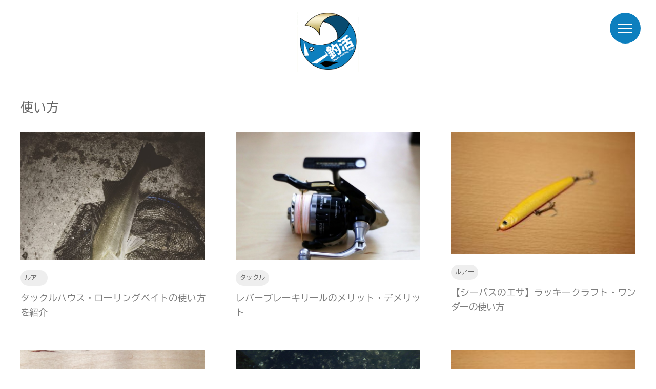

--- FILE ---
content_type: text/html; charset=UTF-8
request_url: https://tsurikatsu.com/sea/category/howto/
body_size: 5663
content:
<!DOCTYPE html>
<html lang="ja">
<head>
<meta charset="utf-8">
<meta name="viewport" content="width=device-width,initial-scale=1.0,minimum-scale=1.0">
<meta http-equiv="X-UA-Compatible" content="IE=Edge,chrome=1">
<meta name="viewport" content="width=device-width,initial-scale=1.0">
<meta name="format-detection" content="telephone=no,email=no">
<title>使い方 | シーバスをルアーで釣る方法まとめサイト！初心者向け情報満載［feat.釣活］</title>
<link rel="preconnect" href="https://fonts.googleapis.com">
<link rel="preconnect" href="https://fonts.gstatic.com" crossorigin>
<link href="https://fonts.googleapis.com/css2?family=BIZ+UDGothic:wght@400;700&display=swap" rel="stylesheet"> 
<link rel="stylesheet" href="https://tsurikatsu.com/sea/wp-content/themes/vst/assets/css/style.css">
<script>
	(function (i, s, o, g, r, a, m) {
		i['GoogleAnalyticsObject'] = r;
		i[r] = i[r] || function () {
				(i[r].q = i[r].q || []).push(arguments)
			}, i[r].l = 1 * new Date();
		a = s.createElement(o),
			m = s.getElementsByTagName(o)[0];
		a.async = 1;
		a.src = g;
		m.parentNode.insertBefore(a, m)
	})(window, document, 'script', '//www.google-analytics.com/analytics.js', 'ga');

	ga('create', 'UA-46774140-1', 'auto');
	ga('send', 'pageview');

</script>
<meta name='robots' content='max-image-preview:large' />
	<style>img:is([sizes="auto" i], [sizes^="auto," i]) { contain-intrinsic-size: 3000px 1500px }</style>
	<style id='wp-emoji-styles-inline-css' type='text/css'>

	img.wp-smiley, img.emoji {
		display: inline !important;
		border: none !important;
		box-shadow: none !important;
		height: 1em !important;
		width: 1em !important;
		margin: 0 0.07em !important;
		vertical-align: -0.1em !important;
		background: none !important;
		padding: 0 !important;
	}
</style>
<link rel='stylesheet' id='wp-block-library-css' href='https://tsurikatsu.com/sea/wp-includes/css/dist/block-library/style.min.css?ver=6.8.3' type='text/css' media='all' />
<style id='classic-theme-styles-inline-css' type='text/css'>
/*! This file is auto-generated */
.wp-block-button__link{color:#fff;background-color:#32373c;border-radius:9999px;box-shadow:none;text-decoration:none;padding:calc(.667em + 2px) calc(1.333em + 2px);font-size:1.125em}.wp-block-file__button{background:#32373c;color:#fff;text-decoration:none}
</style>
<style id='global-styles-inline-css' type='text/css'>
:root{--wp--preset--aspect-ratio--square: 1;--wp--preset--aspect-ratio--4-3: 4/3;--wp--preset--aspect-ratio--3-4: 3/4;--wp--preset--aspect-ratio--3-2: 3/2;--wp--preset--aspect-ratio--2-3: 2/3;--wp--preset--aspect-ratio--16-9: 16/9;--wp--preset--aspect-ratio--9-16: 9/16;--wp--preset--color--black: #000000;--wp--preset--color--cyan-bluish-gray: #abb8c3;--wp--preset--color--white: #ffffff;--wp--preset--color--pale-pink: #f78da7;--wp--preset--color--vivid-red: #cf2e2e;--wp--preset--color--luminous-vivid-orange: #ff6900;--wp--preset--color--luminous-vivid-amber: #fcb900;--wp--preset--color--light-green-cyan: #7bdcb5;--wp--preset--color--vivid-green-cyan: #00d084;--wp--preset--color--pale-cyan-blue: #8ed1fc;--wp--preset--color--vivid-cyan-blue: #0693e3;--wp--preset--color--vivid-purple: #9b51e0;--wp--preset--gradient--vivid-cyan-blue-to-vivid-purple: linear-gradient(135deg,rgba(6,147,227,1) 0%,rgb(155,81,224) 100%);--wp--preset--gradient--light-green-cyan-to-vivid-green-cyan: linear-gradient(135deg,rgb(122,220,180) 0%,rgb(0,208,130) 100%);--wp--preset--gradient--luminous-vivid-amber-to-luminous-vivid-orange: linear-gradient(135deg,rgba(252,185,0,1) 0%,rgba(255,105,0,1) 100%);--wp--preset--gradient--luminous-vivid-orange-to-vivid-red: linear-gradient(135deg,rgba(255,105,0,1) 0%,rgb(207,46,46) 100%);--wp--preset--gradient--very-light-gray-to-cyan-bluish-gray: linear-gradient(135deg,rgb(238,238,238) 0%,rgb(169,184,195) 100%);--wp--preset--gradient--cool-to-warm-spectrum: linear-gradient(135deg,rgb(74,234,220) 0%,rgb(151,120,209) 20%,rgb(207,42,186) 40%,rgb(238,44,130) 60%,rgb(251,105,98) 80%,rgb(254,248,76) 100%);--wp--preset--gradient--blush-light-purple: linear-gradient(135deg,rgb(255,206,236) 0%,rgb(152,150,240) 100%);--wp--preset--gradient--blush-bordeaux: linear-gradient(135deg,rgb(254,205,165) 0%,rgb(254,45,45) 50%,rgb(107,0,62) 100%);--wp--preset--gradient--luminous-dusk: linear-gradient(135deg,rgb(255,203,112) 0%,rgb(199,81,192) 50%,rgb(65,88,208) 100%);--wp--preset--gradient--pale-ocean: linear-gradient(135deg,rgb(255,245,203) 0%,rgb(182,227,212) 50%,rgb(51,167,181) 100%);--wp--preset--gradient--electric-grass: linear-gradient(135deg,rgb(202,248,128) 0%,rgb(113,206,126) 100%);--wp--preset--gradient--midnight: linear-gradient(135deg,rgb(2,3,129) 0%,rgb(40,116,252) 100%);--wp--preset--font-size--small: 13px;--wp--preset--font-size--medium: 20px;--wp--preset--font-size--large: 36px;--wp--preset--font-size--x-large: 42px;--wp--preset--spacing--20: 0.44rem;--wp--preset--spacing--30: 0.67rem;--wp--preset--spacing--40: 1rem;--wp--preset--spacing--50: 1.5rem;--wp--preset--spacing--60: 2.25rem;--wp--preset--spacing--70: 3.38rem;--wp--preset--spacing--80: 5.06rem;--wp--preset--shadow--natural: 6px 6px 9px rgba(0, 0, 0, 0.2);--wp--preset--shadow--deep: 12px 12px 50px rgba(0, 0, 0, 0.4);--wp--preset--shadow--sharp: 6px 6px 0px rgba(0, 0, 0, 0.2);--wp--preset--shadow--outlined: 6px 6px 0px -3px rgba(255, 255, 255, 1), 6px 6px rgba(0, 0, 0, 1);--wp--preset--shadow--crisp: 6px 6px 0px rgba(0, 0, 0, 1);}:where(.is-layout-flex){gap: 0.5em;}:where(.is-layout-grid){gap: 0.5em;}body .is-layout-flex{display: flex;}.is-layout-flex{flex-wrap: wrap;align-items: center;}.is-layout-flex > :is(*, div){margin: 0;}body .is-layout-grid{display: grid;}.is-layout-grid > :is(*, div){margin: 0;}:where(.wp-block-columns.is-layout-flex){gap: 2em;}:where(.wp-block-columns.is-layout-grid){gap: 2em;}:where(.wp-block-post-template.is-layout-flex){gap: 1.25em;}:where(.wp-block-post-template.is-layout-grid){gap: 1.25em;}.has-black-color{color: var(--wp--preset--color--black) !important;}.has-cyan-bluish-gray-color{color: var(--wp--preset--color--cyan-bluish-gray) !important;}.has-white-color{color: var(--wp--preset--color--white) !important;}.has-pale-pink-color{color: var(--wp--preset--color--pale-pink) !important;}.has-vivid-red-color{color: var(--wp--preset--color--vivid-red) !important;}.has-luminous-vivid-orange-color{color: var(--wp--preset--color--luminous-vivid-orange) !important;}.has-luminous-vivid-amber-color{color: var(--wp--preset--color--luminous-vivid-amber) !important;}.has-light-green-cyan-color{color: var(--wp--preset--color--light-green-cyan) !important;}.has-vivid-green-cyan-color{color: var(--wp--preset--color--vivid-green-cyan) !important;}.has-pale-cyan-blue-color{color: var(--wp--preset--color--pale-cyan-blue) !important;}.has-vivid-cyan-blue-color{color: var(--wp--preset--color--vivid-cyan-blue) !important;}.has-vivid-purple-color{color: var(--wp--preset--color--vivid-purple) !important;}.has-black-background-color{background-color: var(--wp--preset--color--black) !important;}.has-cyan-bluish-gray-background-color{background-color: var(--wp--preset--color--cyan-bluish-gray) !important;}.has-white-background-color{background-color: var(--wp--preset--color--white) !important;}.has-pale-pink-background-color{background-color: var(--wp--preset--color--pale-pink) !important;}.has-vivid-red-background-color{background-color: var(--wp--preset--color--vivid-red) !important;}.has-luminous-vivid-orange-background-color{background-color: var(--wp--preset--color--luminous-vivid-orange) !important;}.has-luminous-vivid-amber-background-color{background-color: var(--wp--preset--color--luminous-vivid-amber) !important;}.has-light-green-cyan-background-color{background-color: var(--wp--preset--color--light-green-cyan) !important;}.has-vivid-green-cyan-background-color{background-color: var(--wp--preset--color--vivid-green-cyan) !important;}.has-pale-cyan-blue-background-color{background-color: var(--wp--preset--color--pale-cyan-blue) !important;}.has-vivid-cyan-blue-background-color{background-color: var(--wp--preset--color--vivid-cyan-blue) !important;}.has-vivid-purple-background-color{background-color: var(--wp--preset--color--vivid-purple) !important;}.has-black-border-color{border-color: var(--wp--preset--color--black) !important;}.has-cyan-bluish-gray-border-color{border-color: var(--wp--preset--color--cyan-bluish-gray) !important;}.has-white-border-color{border-color: var(--wp--preset--color--white) !important;}.has-pale-pink-border-color{border-color: var(--wp--preset--color--pale-pink) !important;}.has-vivid-red-border-color{border-color: var(--wp--preset--color--vivid-red) !important;}.has-luminous-vivid-orange-border-color{border-color: var(--wp--preset--color--luminous-vivid-orange) !important;}.has-luminous-vivid-amber-border-color{border-color: var(--wp--preset--color--luminous-vivid-amber) !important;}.has-light-green-cyan-border-color{border-color: var(--wp--preset--color--light-green-cyan) !important;}.has-vivid-green-cyan-border-color{border-color: var(--wp--preset--color--vivid-green-cyan) !important;}.has-pale-cyan-blue-border-color{border-color: var(--wp--preset--color--pale-cyan-blue) !important;}.has-vivid-cyan-blue-border-color{border-color: var(--wp--preset--color--vivid-cyan-blue) !important;}.has-vivid-purple-border-color{border-color: var(--wp--preset--color--vivid-purple) !important;}.has-vivid-cyan-blue-to-vivid-purple-gradient-background{background: var(--wp--preset--gradient--vivid-cyan-blue-to-vivid-purple) !important;}.has-light-green-cyan-to-vivid-green-cyan-gradient-background{background: var(--wp--preset--gradient--light-green-cyan-to-vivid-green-cyan) !important;}.has-luminous-vivid-amber-to-luminous-vivid-orange-gradient-background{background: var(--wp--preset--gradient--luminous-vivid-amber-to-luminous-vivid-orange) !important;}.has-luminous-vivid-orange-to-vivid-red-gradient-background{background: var(--wp--preset--gradient--luminous-vivid-orange-to-vivid-red) !important;}.has-very-light-gray-to-cyan-bluish-gray-gradient-background{background: var(--wp--preset--gradient--very-light-gray-to-cyan-bluish-gray) !important;}.has-cool-to-warm-spectrum-gradient-background{background: var(--wp--preset--gradient--cool-to-warm-spectrum) !important;}.has-blush-light-purple-gradient-background{background: var(--wp--preset--gradient--blush-light-purple) !important;}.has-blush-bordeaux-gradient-background{background: var(--wp--preset--gradient--blush-bordeaux) !important;}.has-luminous-dusk-gradient-background{background: var(--wp--preset--gradient--luminous-dusk) !important;}.has-pale-ocean-gradient-background{background: var(--wp--preset--gradient--pale-ocean) !important;}.has-electric-grass-gradient-background{background: var(--wp--preset--gradient--electric-grass) !important;}.has-midnight-gradient-background{background: var(--wp--preset--gradient--midnight) !important;}.has-small-font-size{font-size: var(--wp--preset--font-size--small) !important;}.has-medium-font-size{font-size: var(--wp--preset--font-size--medium) !important;}.has-large-font-size{font-size: var(--wp--preset--font-size--large) !important;}.has-x-large-font-size{font-size: var(--wp--preset--font-size--x-large) !important;}
:where(.wp-block-post-template.is-layout-flex){gap: 1.25em;}:where(.wp-block-post-template.is-layout-grid){gap: 1.25em;}
:where(.wp-block-columns.is-layout-flex){gap: 2em;}:where(.wp-block-columns.is-layout-grid){gap: 2em;}
:root :where(.wp-block-pullquote){font-size: 1.5em;line-height: 1.6;}
</style>
<link rel='stylesheet' id='toc-screen-css' href='https://tsurikatsu.com/sea/wp-content/plugins/table-of-contents-plus/screen.min.css?ver=2411.1' type='text/css' media='all' />
<script type="text/javascript" src="https://tsurikatsu.com/sea/wp-includes/js/jquery/jquery.min.js?ver=3.7.1" id="jquery-core-js"></script>
<script type="text/javascript" src="https://tsurikatsu.com/sea/wp-includes/js/jquery/jquery-migrate.min.js?ver=3.4.1" id="jquery-migrate-js"></script>
<link rel="https://api.w.org/" href="https://tsurikatsu.com/sea/wp-json/" /><link rel="alternate" title="JSON" type="application/json" href="https://tsurikatsu.com/sea/wp-json/wp/v2/categories/7" /></head>

<body id="wrap" class="archive category category-howto category-7 wp-theme-vst">

  <header>
    <div class="header_inner">
    <div class="logo_wrap">
      <a href="https://tsurikatsu.com/sea">
        <img src="https://tsurikatsu.com/sea/wp-content/themes/vst/assets/img/header_logo_01.png" alt="" class="header_log">
      </a>
    </div>
    <nav>
      <i class="close_btn"></i>
      <ul>
<li class="page_item page-item-115"><a href="https://tsurikatsu.com/sea" aria-current="page">トップページ</a></li>
<li class="page_item page-item-156"><a href="https://tsurikatsu.com/sea/sitemap/">サイトマップ</a></li>
<li class="page_item page-item-824"><a href="https://tsurikatsu.com/sea/tackle-item/">タックル・アイテム</a></li>
<li class="page_item page-item-818"><a href="https://tsurikatsu.com/sea/get-method/">釣り方・攻略法</a></li>
      <li class="page_item page-item-742"><a href="https://tsurikatsu.com/sea/bestlure/">【永久一軍】最強シーバスルアーリスト</a></li>

        <li><a href="https://tsurikatsu.com/sea/category/item/">アイテム</a></li><li><a href="https://tsurikatsu.com/sea/category/advice/">アドバイス</a></li><li><a href="https://tsurikatsu.com/sea/category/tackle/">タックル</a></li><li><a href="https://tsurikatsu.com/sea/category/lure/">ルアー</a></li><li><a href="https://tsurikatsu.com/sea/category/howto/">使い方</a></li><li><a href="https://tsurikatsu.com/sea/category/method/">攻略法</a></li>      </ul>
      <form action="/" id="search_form" autocomplete="off">
        <input id="sbox2" type="search" name="s">
        <button type="submit" id="sbtn2"><img src="https://tsurikatsu.com/sea/wp-content/themes/vst/assets/img/icon_search.png" alt="検索"></button>
      </form>
      <div class="flexblock">
        <div class="menu_link">
          <a href="https://twitter.com/shakapan" target="_blank"><img src="https://tsurikatsu.com/sea/wp-content/themes/vst/assets/img/icon_tw.png" alt="twitter"><br>
          Twitter</a>
        </div>
        <div class="menu_link">
          <a href="https://ssl.form-mailer.jp/fms/2cbce790365268" target="_blank"><img src="https://tsurikatsu.com/sea/wp-content/themes/vst/assets/img/icon_mail.svg" alt="お問い合わせ" class="contact"><br>
          お問い合わせ</a>
        </div>
      </div>
    </nav>
    </div>
  </header>

  <nav id="sm_menu">
    <a href="javascript:void(0);">
      <i class="menu_btn"></i>
    </a>
  </nav>

  <div class="wrapper">

  <section class="sec-contents">
    <div class="inner">
			<h2 class="title">使い方</h2>
      <ul class="contents">

									<li><a href="https://tsurikatsu.com/sea/lure/rolling/"><p class="image">            <img width="400" height="400" src="https://tsurikatsu.com/sea/wp-content/uploads/IMG_6857-768x768.jpg" class="attachment-400x400 size-400x400 wp-post-image" alt="" decoding="async" fetchpriority="high" srcset="https://tsurikatsu.com/sea/wp-content/uploads/IMG_6857-768x768.jpg 768w, https://tsurikatsu.com/sea/wp-content/uploads/IMG_6857-150x150.jpg 150w, https://tsurikatsu.com/sea/wp-content/uploads/IMG_6857-300x300.jpg 300w, https://tsurikatsu.com/sea/wp-content/uploads/IMG_6857-1024x1024.jpg 1024w, https://tsurikatsu.com/sea/wp-content/uploads/IMG_6857-100x100.jpg 100w" sizes="(max-width: 400px) 100vw, 400px" />                    </p><div class="txt">                <h3 class="genre"><span>ルアー</span></h3>
        <p class="text">タックルハウス・ローリングベイトの使い方を紹介</p></div></a></li>
									<li><a href="https://tsurikatsu.com/sea/tackle/leverbrake/"><p class="image">            <img width="400" height="376" src="https://tsurikatsu.com/sea/wp-content/uploads/th_IMG_6103-1024x962.jpg" class="attachment-400x400 size-400x400 wp-post-image" alt="" decoding="async" srcset="https://tsurikatsu.com/sea/wp-content/uploads/th_IMG_6103-1024x962.jpg 1024w, https://tsurikatsu.com/sea/wp-content/uploads/th_IMG_6103-1024x962-300x282.jpg 300w, https://tsurikatsu.com/sea/wp-content/uploads/th_IMG_6103-1024x962-768x722.jpg 768w" sizes="(max-width: 400px) 100vw, 400px" />                    </p><div class="txt">                <h3 class="genre"><span>タックル</span></h3>
        <p class="text">レバーブレーキリールのメリット・デメリット</p></div></a></li>
									<li><a href="https://tsurikatsu.com/sea/lure/wander/"><p class="image">            <img width="280" height="186" src="https://tsurikatsu.com/sea/wp-content/uploads/2013/12/0191.jpg" class="attachment-400x400 size-400x400 wp-post-image" alt="" decoding="async" />                    </p><div class="txt">                <h3 class="genre"><span>ルアー</span></h3>
        <p class="text">【シーバスのエサ】ラッキークラフト・ワンダーの使い方</p></div></a></li>
									<li><a href="https://tsurikatsu.com/sea/lure/rv/"><p class="image">            <img width="400" height="218" src="https://tsurikatsu.com/sea/wp-content/uploads/2014/10/image1.jpg" class="attachment-400x400 size-400x400 wp-post-image" alt="" decoding="async" loading="lazy" srcset="https://tsurikatsu.com/sea/wp-content/uploads/2014/10/image1.jpg 900w, https://tsurikatsu.com/sea/wp-content/uploads/2014/10/image1-300x164.jpg 300w" sizes="auto, (max-width: 400px) 100vw, 400px" />                    </p><div class="txt">                <h3 class="genre"><span>ルアー</span></h3>
        <p class="text">【最強】レンジバイブというルアーを紹介</p></div></a></li>
									<li><a href="https://tsurikatsu.com/sea/howto/daygame/"><p class="image">            <img width="400" height="300" src="https://tsurikatsu.com/sea/wp-content/uploads/2013/12/HI3D0038.jpg" class="attachment-400x400 size-400x400 wp-post-image" alt="" decoding="async" loading="lazy" srcset="https://tsurikatsu.com/sea/wp-content/uploads/2013/12/HI3D0038.jpg 800w, https://tsurikatsu.com/sea/wp-content/uploads/2013/12/HI3D0038-300x225.jpg 300w" sizes="auto, (max-width: 400px) 100vw, 400px" />                    </p><div class="txt">                <h3 class="genre"><span>使い方</span></h3>
        <p class="text">シーバスのデイゲーム！日中にシーバスを釣る方法</p></div></a></li>
									<li><a href="https://tsurikatsu.com/sea/howto/worm/"><p class="image">            <img width="280" height="186" src="https://tsurikatsu.com/sea/wp-content/uploads/2013/12/0281.jpg" class="attachment-400x400 size-400x400 wp-post-image" alt="" decoding="async" loading="lazy" />                    </p><div class="txt">                <h3 class="genre"><span>使い方</span></h3>
        <p class="text">シーバスをワームで釣る方法と釣れるおすすめワームまとめ</p></div></a></li>
									<li><a href="https://tsurikatsu.com/sea/lure/bfreeze/"><p class="image">            <img width="400" height="272" src="https://tsurikatsu.com/sea/wp-content/uploads/IMG_9374.jpg" class="attachment-400x400 size-400x400 wp-post-image" alt="" decoding="async" loading="lazy" srcset="https://tsurikatsu.com/sea/wp-content/uploads/IMG_9374.jpg 749w, https://tsurikatsu.com/sea/wp-content/uploads/IMG_9374-300x204.jpg 300w" sizes="auto, (max-width: 400px) 100vw, 400px" />                    </p><div class="txt">                <h3 class="genre"><span>ルアー</span></h3>
        <p class="text">【最強】ラッキークラフト・ビーフリーズの使い方【シーバスミノー】</p></div></a></li>
									<li><a href="https://tsurikatsu.com/sea/lure/vj/"><p class="image">            <img width="400" height="273" src="https://tsurikatsu.com/sea/wp-content/uploads/IMG_1114.jpg" class="attachment-400x400 size-400x400 wp-post-image" alt="" decoding="async" loading="lazy" srcset="https://tsurikatsu.com/sea/wp-content/uploads/IMG_1114.jpg 621w, https://tsurikatsu.com/sea/wp-content/uploads/IMG_1114-300x205.jpg 300w" sizes="auto, (max-width: 400px) 100vw, 400px" />                    </p><div class="txt">                <h3 class="genre"><span>ルアー</span></h3>
        <p class="text">【最強】コアマンVJシリーズの使い方を紹介</p></div></a></li>
									<li><a href="https://tsurikatsu.com/sea/howto/mino/"><p class="image">            <img width="280" height="186" src="https://tsurikatsu.com/sea/wp-content/uploads/2013/12/0081.jpg" class="attachment-400x400 size-400x400 wp-post-image" alt="" decoding="async" loading="lazy" />                    </p><div class="txt">                <h3 class="genre"><span>使い方</span></h3>
        <p class="text">シーバス用ミノーについての基本と必須ルアーを紹介！</p></div></a></li>
									<li><a href="https://tsurikatsu.com/sea/lure/spintail/"><p class="image">            <img width="280" height="186" src="https://tsurikatsu.com/sea/wp-content/uploads/2013/12/0311.jpg" class="attachment-400x400 size-400x400 wp-post-image" alt="" decoding="async" loading="lazy" />                    </p><div class="txt">                <h3 class="genre"><span>ルアー</span></h3>
        <p class="text">スピンテールジグで狙うシーバス攻略の基本知識</p></div></a></li>
				
      </ul>


      <nav class="paging mb30">
        <div>
        <span aria-current="page" class="page-numbers current">1</span>
<a class="page-numbers" href="https://tsurikatsu.com/sea/category/howto/page/2/">2</a>
<a class="next page-numbers" href="https://tsurikatsu.com/sea/category/howto/page/2/">&#8599;</a>        </div>
      </nav>

    </div>
  </section>







  </div><!-- .wrapper -->


<footer class="footer">
  <!-- PAGE-TOP -->
  <div class="page-top">
    <a href="#wrap"><span></span></a>
  </div>

  <div class="box">
    <div class="inner">
      <div class="txt">
        <p class="links">
          <a href="https://tsurikatsu.com/sea">トップページ</a><a href="https://tsurikatsu.com/sea/sitemap/">サイトマップ</a>
            <a href="https://tsurikatsu.com/sea/category/item/">アイテム</a><a href="https://tsurikatsu.com/sea/category/advice/">アドバイス</a><a href="https://tsurikatsu.com/sea/category/tackle/">タックル</a><a href="https://tsurikatsu.com/sea/category/lure/">ルアー</a><a href="https://tsurikatsu.com/sea/category/howto/">使い方</a><a href="https://tsurikatsu.com/sea/category/method/">攻略法</a>        </p>
      </div>
      <div class="sns" style="min-width:200px;justify-content:right;">
        <div class="menu_link">
          <a href="https://twitter.com/shakapan" target="_blank"><img src="https://tsurikatsu.com/sea/wp-content/themes/vst/assets/img/icon_tw.png" alt="twitter"></a>
        </div>
        <div class="menu_link">
          <a href="https://ssl.form-mailer.jp/fms/2cbce790365268" target="_blank"><img src="https://tsurikatsu.com/sea/wp-content/themes/vst/assets/img/icon_mail.svg" alt="お問い合わせ"></a>
        </div>
      </div>
    </div>
  </div>

  <!-- COPYRIGHT -->
  <div class="copyright">
    Copyright 2026  </div>
</footer>
<script type="text/javascript" src="https://tsurikatsu.com/sea/wp-content/themes/vst/assets/js/jquery.js"></script>
<script type="text/javascript" src="https://cdnjs.cloudflare.com/ajax/libs/jquery-easing/1.4.1/jquery.easing.min.js"></script>
<script type="text/javascript" src="https://tsurikatsu.com/sea/wp-content/themes/vst/assets/js/script.js"></script>
</body>
</html>
<script type="speculationrules">
{"prefetch":[{"source":"document","where":{"and":[{"href_matches":"\/sea\/*"},{"not":{"href_matches":["\/sea\/wp-*.php","\/sea\/wp-admin\/*","\/sea\/wp-content\/uploads\/*","\/sea\/wp-content\/*","\/sea\/wp-content\/plugins\/*","\/sea\/wp-content\/themes\/vst\/*","\/sea\/*\\?(.+)"]}},{"not":{"selector_matches":"a[rel~=\"nofollow\"]"}},{"not":{"selector_matches":".no-prefetch, .no-prefetch a"}}]},"eagerness":"conservative"}]}
</script>
<script type="text/javascript" id="toc-front-js-extra">
/* <![CDATA[ */
var tocplus = {"visibility_show":"\u8868\u793a","visibility_hide":"\u975e\u8868\u793a","width":"Auto"};
/* ]]> */
</script>
<script type="text/javascript" src="https://tsurikatsu.com/sea/wp-content/plugins/table-of-contents-plus/front.min.js?ver=2411.1" id="toc-front-js"></script>


--- FILE ---
content_type: image/svg+xml
request_url: https://tsurikatsu.com/sea/wp-content/themes/vst/assets/img/icon_mail.svg
body_size: 460
content:
<svg xmlns="http://www.w3.org/2000/svg" viewBox="0 0 50 36.24"><defs><style>.cls-1{fill:#7d7d7d;}</style></defs><title>アセット 1</title><g id="レイヤー_2" data-name="レイヤー 2"><g id="レイヤー_4" data-name="レイヤー 4"><path class="cls-1" d="M0,36.24V2.46c.4.35.75.67,1.08,1L6.2,8.56c5.35,5.32,10.88,10.83,16.24,16.33A3.72,3.72,0,0,0,25,26.3a3.9,3.9,0,0,0,2.57-1.46c5.25-5.37,10.67-10.77,15.9-16Q46.07,6.24,48.7,3.6c.4-.39.8-.76,1.3-1.23V36.24Z"/><polygon class="cls-1" points="2.88 0 46.8 0 24.86 21.92 2.88 0"/></g></g></svg>

--- FILE ---
content_type: text/plain
request_url: https://www.google-analytics.com/j/collect?v=1&_v=j102&a=1699974541&t=pageview&_s=1&dl=https%3A%2F%2Ftsurikatsu.com%2Fsea%2Fcategory%2Fhowto%2F&ul=en-us%40posix&dt=%E4%BD%BF%E3%81%84%E6%96%B9%20%7C%20%E3%82%B7%E3%83%BC%E3%83%90%E3%82%B9%E3%82%92%E3%83%AB%E3%82%A2%E3%83%BC%E3%81%A7%E9%87%A3%E3%82%8B%E6%96%B9%E6%B3%95%E3%81%BE%E3%81%A8%E3%82%81%E3%82%B5%E3%82%A4%E3%83%88%EF%BC%81%E5%88%9D%E5%BF%83%E8%80%85%E5%90%91%E3%81%91%E6%83%85%E5%A0%B1%E6%BA%80%E8%BC%89%EF%BC%BBfeat.%E9%87%A3%E6%B4%BB%EF%BC%BD&sr=1280x720&vp=1280x720&_u=IEBAAEABAAAAACAAI~&jid=1241552146&gjid=422290797&cid=229877325.1769279496&tid=UA-46774140-1&_gid=776549498.1769279496&_r=1&_slc=1&z=866093557
body_size: -450
content:
2,cG-QPRSF09420